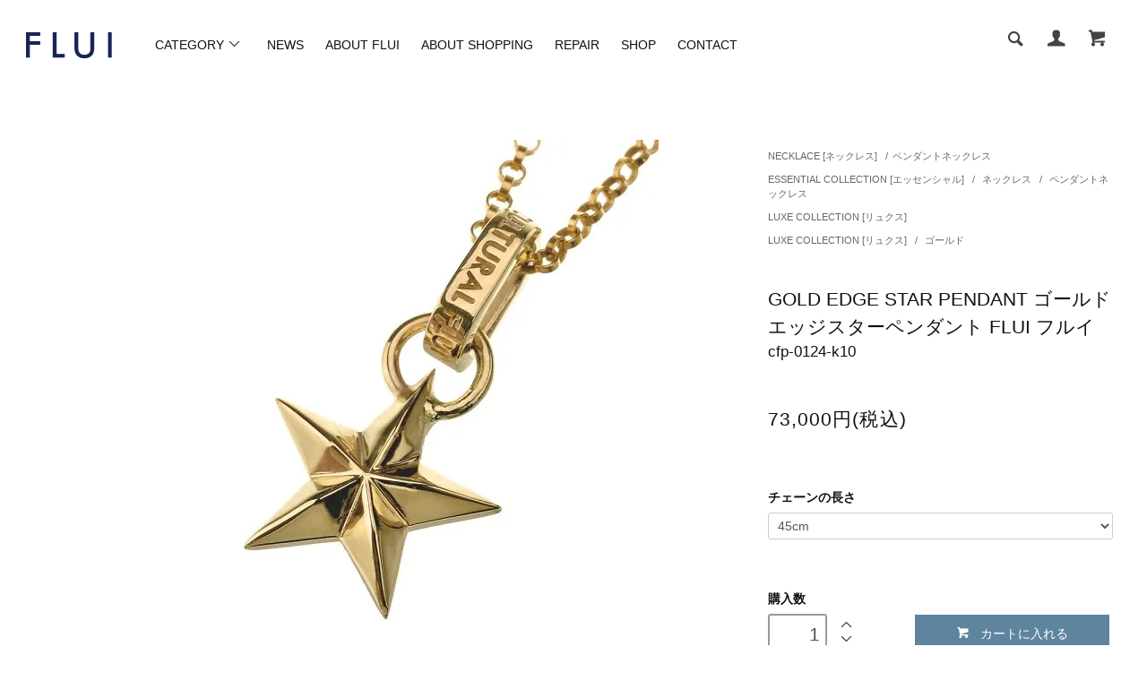

--- FILE ---
content_type: text/html; charset=EUC-JP
request_url: https://culturalflui.com/?pid=122948706
body_size: 12078
content:
<!DOCTYPE html PUBLIC "-//W3C//DTD XHTML 1.0 Transitional//EN" "http://www.w3.org/TR/xhtml1/DTD/xhtml1-transitional.dtd">
<html xmlns:og="http://ogp.me/ns#" xmlns:fb="http://www.facebook.com/2008/fbml" xmlns:mixi="http://mixi-platform.com/ns#" xmlns="http://www.w3.org/1999/xhtml" xml:lang="ja" lang="ja" dir="ltr">
<head>
<meta http-equiv="content-type" content="text/html; charset=euc-jp" />
<meta http-equiv="X-UA-Compatible" content="IE=edge,chrome=1" />
<title>GOLD EDGE STAR PENDANT ゴールドエッジスターペンダント FLUI フルイ</title>
<meta name="Keywords" content="ネックレス,ペンダント,K10,ゴールド,10金,スター,星シンプル,小ぶり,小さい,小さめ,星,シルバー925,メンズ,カルトラルフルイ,culturalflui,ブランド,シルバーアクセサリー,男性,記念,クリスマス,バレンタイン,誕生日,プレゼント,ギフト,30代,通販" />
<meta name="Description" content="シルバーアクセサリーブランドFLUI(フルイ) ゴールドエッジスターペンダント 販売ページ" />
<meta name="Author" content="FLUI" />
<meta name="Copyright" content="GMOペパボ" />
<meta http-equiv="content-style-type" content="text/css" />
<meta http-equiv="content-script-type" content="text/javascript" />
<link rel="stylesheet" href="https://culturalflui.com/css/framework/colormekit.css" type="text/css" />
<link rel="stylesheet" href="https://culturalflui.com/css/framework/colormekit-responsive.css" type="text/css" />
<link rel="stylesheet" href="https://img07.shop-pro.jp/PA01361/527/css/3/index.css?cmsp_timestamp=20251223155959" type="text/css" />
<link rel="stylesheet" href="https://img07.shop-pro.jp/PA01361/527/css/3/product.css?cmsp_timestamp=20251223155959" type="text/css" />

<link rel="alternate" type="application/rss+xml" title="rss" href="https://culturalflui.com/?mode=rss" />
<link rel="shortcut icon" href="https://img07.shop-pro.jp/PA01361/527/favicon.ico?cmsp_timestamp=20251226101123" />
<script type="text/javascript" src="//ajax.googleapis.com/ajax/libs/jquery/1.11.0/jquery.min.js" ></script>
<meta property="og:title" content="GOLD EDGE STAR PENDANT ゴールドエッジスターペンダント FLUI フルイ" />
<meta property="og:description" content="シルバーアクセサリーブランドFLUI(フルイ) ゴールドエッジスターペンダント 販売ページ" />
<meta property="og:url" content="https://culturalflui.com?pid=122948706" />
<meta property="og:site_name" content="FLUI フルイ公式サイト" />
<meta property="og:image" content="https://img07.shop-pro.jp/PA01361/527/product/122948706.jpg?cmsp_timestamp=20220722142053"/>
<meta property="og:type" content="product" />
<meta property="product:price:amount" content="73000" />
<meta property="product:price:currency" content="JPY" />
<meta property="product:product_link" content="https://culturalflui.com?pid=122948706" />
<!-- Google Tag Manager -->
<script>(function(w,d,s,l,i){w[l]=w[l]||[];w[l].push({'gtm.start':
new Date().getTime(),event:'gtm.js'});var f=d.getElementsByTagName(s)[0],
j=d.createElement(s),dl=l!='dataLayer'?'&l='+l:'';j.async=true;j.src=
'https://www.googletagmanager.com/gtm.js?id='+i+dl;f.parentNode.insertBefore(j,f);
})(window,document,'script','dataLayer','GTM-KFQP89M');</script>
<!-- End Google Tag Manager -->

<!-- Global site tag (gtag.js) - Google Ads: 435038725 -->
<script async src="https://www.googletagmanager.com/gtag/js?id=AW-435038725"></script>
<script>
  window.dataLayer = window.dataLayer || [];
  function gtag(){dataLayer.push(arguments);}
  gtag('js', new Date());

  gtag('config', 'AW-435038725');
</script>

<meta name="facebook-domain-verification" content="lsx0mla64zhpvde8mcz5j59v72rt12" />
<script>
  var Colorme = {"page":"product","shop":{"account_id":"PA01361527","title":"FLUI \u30d5\u30eb\u30a4\u516c\u5f0f\u30b5\u30a4\u30c8"},"basket":{"total_price":0,"items":[]},"customer":{"id":null},"inventory_control":"product","product":{"shop_uid":"PA01361527","id":122948706,"name":"GOLD EDGE STAR PENDANT \u30b4\u30fc\u30eb\u30c9\u30a8\u30c3\u30b8\u30b9\u30bf\u30fc\u30da\u30f3\u30c0\u30f3\u30c8 FLUI \u30d5\u30eb\u30a4","model_number":"cfp-0124-k10","stock_num":4,"sales_price":73000,"sales_price_including_tax":73000,"variants":[{"id":1,"option1_value":"45cm","option2_value":"","title":"45cm","model_number":"","stock_num":null,"option_price":73000,"option_price_including_tax":73000,"option_members_price":73000,"option_members_price_including_tax":73000},{"id":2,"option1_value":"50cm","option2_value":"","title":"50cm","model_number":"","stock_num":null,"option_price":73000,"option_price_including_tax":73000,"option_members_price":73000,"option_members_price_including_tax":73000}],"category":{"id_big":2158461,"id_small":1},"groups":[{"id":2751389},{"id":2467257},{"id":2467260}],"members_price":73000,"members_price_including_tax":73000}};

  (function() {
    function insertScriptTags() {
      var scriptTagDetails = [];
      var entry = document.getElementsByTagName('script')[0];

      scriptTagDetails.forEach(function(tagDetail) {
        var script = document.createElement('script');

        script.type = 'text/javascript';
        script.src = tagDetail.src;
        script.async = true;

        if( tagDetail.integrity ) {
          script.integrity = tagDetail.integrity;
          script.setAttribute('crossorigin', 'anonymous');
        }

        entry.parentNode.insertBefore(script, entry);
      })
    }

    window.addEventListener('load', insertScriptTags, false);
  })();
</script>
<script async src="https://zen.one/analytics.js"></script>
</head>
<body>
<meta name="colorme-acc-payload" content="?st=1&pt=10029&ut=122948706&at=PA01361527&v=20260119074220&re=&cn=d5cddeeb6c0da30994051d104cbb9403" width="1" height="1" alt="" /><script>!function(){"use strict";Array.prototype.slice.call(document.getElementsByTagName("script")).filter((function(t){return t.src&&t.src.match(new RegExp("dist/acc-track.js$"))})).forEach((function(t){return document.body.removeChild(t)})),function t(c){var r=arguments.length>1&&void 0!==arguments[1]?arguments[1]:0;if(!(r>=c.length)){var e=document.createElement("script");e.onerror=function(){return t(c,r+1)},e.src="https://"+c[r]+"/dist/acc-track.js?rev=3",document.body.appendChild(e)}}(["acclog001.shop-pro.jp","acclog002.shop-pro.jp"])}();</script>
<noscript><iframe src="https://www.googletagmanager.com/ns.html?id=GTM-KFQP89M"
height="0" width="0" style="display:none;visibility:hidden"></iframe></noscript>



<script async src="https://www.googletagmanager.com/gtag/js?id=G-RBY6K9FHPF"></script>
<script>
  window.dataLayer = window.dataLayer || [];
  function gtag(){dataLayer.push(arguments);}
  gtag('js', new Date());

  gtag('config', 'G-RBY6K9FHPF');
</script>


<link rel="apple-touch-icon" href="https://img07.shop-pro.jp/PA01361/527/etc_base64/Zmx1aS0xMDAwLTEwMDA.jpg?cmsp_timestamp=20250718104734" sizes="180x180">

<link href="https://fonts.googleapis.com/css?family=Roboto+Slab:400,700" rel="stylesheet" type="text/css">
  <link href="https://img.shop-pro.jp/tmpl_js/78/bxslider/jquery.bxslider.css" rel="stylesheet" type="text/css">
  <script src="https://img.shop-pro.jp/tmpl_js/78/bxslider/jquery.bxslider.min.js"></script>
<script src="https://img.shop-pro.jp/tmpl_js/78/jquery.tile.js"></script>
<script src="https://img.shop-pro.jp/tmpl_js/78/masonry.pkgd.min.js"></script>
<script src="https://img.shop-pro.jp/tmpl_js/78/jquery.ah-placeholder.js"></script>
<script src="https://img.shop-pro.jp/tmpl_js/78/utility_index.js"></script>


<link rel="stylesheet" href="https://img.shop-pro.jp/s_tmpl_js/28/slick/slick.css">
<link rel="stylesheet" href="https://img.shop-pro.jp/s_tmpl_js/28/slick/slick-theme.css">
<script src="https://img.shop-pro.jp/s_tmpl_js/28/slick/slick.min.js"></script>


<link rel="stylesheet" href="https://cdn.plyr.io/3.7.8/plyr.css" />

<!--[if lte IE 8]>
<div id="wrapper" class="ie8 page--product">
<![endif]-->

<div id="wrapper" class="page--product">

  <div id="header" class="header__section container">
    <div class="clearfix">
      
      
			<div id="nav-menu" class="hidden-phone">
				<div class="header-nav-item">
					<h1 class="hidden-phone header__logo header__logo-img">
						<a href="./"><img src="https://img07.shop-pro.jp/PA01361/527/PA01361527.gif?cmsp_timestamp=20251226101123" alt="FLUI フルイ公式サイト" /></a>
					</h1>
				</div>
				
				<div class="header-nav-item header-nav-item-content">
					<ul class="header-nav header-nav-category hidden-phone">
						<li class="header-nav__unit">
							<a id="head-category" class="header-nav__txt">
								CATEGORY <i class="icon-b icon-chevron_thin_down hidden-phone"></i>
							</a>
						</li>
						<li class="header-nav__unit header-nav-category-li">
							<a href="https://culturalflui.com/?tid=3&mode=f4" class="header-nav__txt">NEWS</a>
						</li>
						<li class="header-nav__unit header-nav-category-li">
							<a href="http://culturalflui.com/?mode=f1" class="header-nav__txt">ABOUT FLUI</a>
						</li>
						<li class="header-nav__unit header-nav-category-li">
							<a href="https://culturalflui.com/?mode=sk" class="header-nav__txt">ABOUT SHOPPING</a>
						</li>
						<li class="header-nav__unit header-nav-category-li">
							<a href="https://culturalflui.com/?mode=f14" class="header-nav__txt">REPAIR</a>
						</li>
						<li class="header-nav__unit header-nav-category-li">
							<a href="https://culturalflui.com/?mode=f15" class="header-nav__txt">SHOP</a>
						</li>
						<li class="header-nav__unit header-nav-category-li">
							<a href="https://culturalflui.com/?mode=f18" class="header-nav__txt">CONTACT</a>
						</li>
					</ul>
					<!--
					<div class="global-nav__pulldown-nav" data-visible-target="global-nav__search-form" data-block="tab-content">
						<form action="https://culturalflui.com/" method="GET" class="header__search-form--phone">
							<input type="hidden" name="mode" value="srh" />
							<input type="text" name="keyword" placeholder="商品を検索" />
							<button class="btn">検索</button>
						</form>
					</div>
          -->
				</div>
				
				<div class="header-nav-item header-nav-user">
					<ul class="header-nav hidden-phone header-icon-pc">
						
						<li class="header-nav__unit header__search-switch">
							<i class="icon-lg-b icon-search" data-visible-switch="search-form"></i>
							<form action="https://culturalflui.com/" method="GET" class="header__search-form" data-visible-target="search-form">
								<input type="hidden" name="mode" value="srh">
								<input type="text" name="keyword" placeholder="商品を検索" class="header__search-form__input header-search" data-search-input="search-form__input">
							</form>
						</li>
						
						<li class="header-nav__unit">
							<a href="https://culturalflui.com/?mode=myaccount" class="header-nav__txt">
								<i class="icon-lg-b icon-user"></i>
							</a>
						</li>
						
						<li class="header-nav__unit">
							<a href="https://culturalflui.com/cart/proxy/basket?shop_id=PA01361527&shop_domain=culturalflui.com">
								<i class="icon-lg-b icon-cart"></i>
							</a>
						</li>
					</ul>
				</div>
			</div>
			
			<div id="category-detail" class="hidden-phone">
				<div class="row container">
					<div class="row col col-lg-3">
						<h3 class="shohin-font-color">CATEGORY</h3>
						<ul class="category-detail-grp">
															<li>
									<a href="https://culturalflui.com/?mode=cate&cbid=2158461&csid=0" class="shohin-font-color">
										NECKLACE [ネックレス]
									</a>
								</li>
															<li>
									<a href="https://culturalflui.com/?mode=cate&cbid=2158730&csid=0" class="shohin-font-color">
										RING [リング]
									</a>
								</li>
															<li>
									<a href="https://culturalflui.com/?mode=cate&cbid=2158732&csid=0" class="shohin-font-color">
										PIERCE [ピアス]
									</a>
								</li>
															<li>
									<a href="https://culturalflui.com/?mode=cate&cbid=2158736&csid=0" class="shohin-font-color">
										BRACELET [ブレスレット]
									</a>
								</li>
															<li>
									<a href="https://culturalflui.com/?mode=cate&cbid=2158741&csid=0" class="shohin-font-color">
										ANKLET [アンクレット]
									</a>
								</li>
															<li>
									<a href="https://culturalflui.com/?mode=cate&cbid=2432551&csid=0" class="shohin-font-color">
										OTHER [その他]
									</a>
								</li>
													</ul>
					</div>
					<div class="row col col-lg-5">
						<h3 class="shohin-font-color">COLLECTION</h3>
						<ul class="category-detail-grp">
															<li>
									<a href="https://culturalflui.com/?mode=grp&gid=2467253" class="shohin-font-color">
										ESSENTIAL COLLECTION [エッセンシャル]
									</a>
								</li>
															<li>
									<a href="https://culturalflui.com/?mode=grp&gid=2569475" class="shohin-font-color">
										PAISLEY COLLECTION [ペイズリー]
									</a>
								</li>
															<li>
									<a href="https://culturalflui.com/?mode=grp&gid=2970528" class="shohin-font-color">
										VINTAGE COLLECTION [ヴィンテージ]
									</a>
								</li>
															<li>
									<a href="https://culturalflui.com/?mode=grp&gid=2467257" class="shohin-font-color">
										LUXE COLLECTION [リュクス]
									</a>
								</li>
															<li>
									<a href="https://culturalflui.com/?mode=grp&gid=2467264" class="shohin-font-color">
										PAIR COLLECTION [ペア]
									</a>
								</li>
															<li>
									<a href="https://culturalflui.com/?mode=grp&gid=2477015" class="shohin-font-color">
										HANDCRAFT COLLECTION [ハンドクラフト]
									</a>
								</li>
													</ul>
					</div>
				</div>
			</div>   
    </div>
		
    
		
		<div id="phone-nav-menu" class="visible-phone row">
			<div id="phone-cmn-menu">
				<a class="menu">
					<span class="menu__line menu-line-top"></span>
					<span class="menu__line menu-line-center"></span>
					<span class="menu__line menu-line-bottom"></span>
				</a>
			</div>
			<div id="phone-cmn-logo">
					<a href="./"><img src="https://img21.shop-pro.jp/PA01361/527/etc/hed-logo-sp.gif?cmsp_timestamp=20201012175911"></a>
			</div>
			<div id="phone-cmn-user">
				
				<a href="https://culturalflui.com/?mode=myaccount">
					<i class="icon-lg-b icon-user"></i>
				</a>
			</div>
			<div id="phone-cmn-cart">
				<a href="https://culturalflui.com/cart/proxy/basket?shop_id=PA01361527&shop_domain=culturalflui.com">
					<i class="icon-lg-b icon-cart"></i>
				</a>
			</div>
		</div>

		
    <div class="visible-phone gnav-nav-area">
			
			<nav id="gnav-nav" class="gnav">
				<div class="gnav__wrap">
					
					<div class="row gnav-bk-color-sv">
						<div class="gnav-search-area">
							<form action="https://culturalflui.com/" method="GET" class="header__search-form--phone">
								<input type="hidden" name="mode" value="srh" />
								<input type="text" name="keyword" placeholder="商品を検索" />
								<button class="btn">検索</button>
							</form>
						</div>
					</div>

					
					<ul class="gnav-ac-menu row">
						<li class="gnav-ac-menu__item">
							<a class="gnav-ac-menu__item__link js-menu__item__link gnav-plus-1 gnav-bk-color-sv" href="">
								CATEGORY
								<span class="gnav-plus-s-1 gnav-ac-menu__line gnav-ac-menu-line-top"></span>
								<span class="gnav-plus-s-1 gnav-ac-menu__line gnav-ac-menu-line-bottom"></span>
							</a>
							<ul class="gnav-ac-submenu">
								
								<li class="gnav-ac-submenu-space"></li>
																<li class="gnav-ac-submenu__item">
									<a href="https://culturalflui.com/?mode=cate&cbid=2158461&csid=0">
										NECKLACE [ネックレス]<span class="gnav-arrow-right"></span>
									</a>
								</li>
																<li class="gnav-ac-submenu__item">
									<a href="https://culturalflui.com/?mode=cate&cbid=2158730&csid=0">
										RING [リング]<span class="gnav-arrow-right"></span>
									</a>
								</li>
																<li class="gnav-ac-submenu__item">
									<a href="https://culturalflui.com/?mode=cate&cbid=2158732&csid=0">
										PIERCE [ピアス]<span class="gnav-arrow-right"></span>
									</a>
								</li>
																<li class="gnav-ac-submenu__item">
									<a href="https://culturalflui.com/?mode=cate&cbid=2158736&csid=0">
										BRACELET [ブレスレット]<span class="gnav-arrow-right"></span>
									</a>
								</li>
																<li class="gnav-ac-submenu__item">
									<a href="https://culturalflui.com/?mode=cate&cbid=2158741&csid=0">
										ANKLET [アンクレット]<span class="gnav-arrow-right"></span>
									</a>
								</li>
																<li class="gnav-ac-submenu__item">
									<a href="https://culturalflui.com/?mode=cate&cbid=2432551&csid=0">
										OTHER [その他]<span class="gnav-arrow-right"></span>
									</a>
								</li>
																<li class="gnav-ac-submenu-space"></li>
								
							</ul>
						</li>
					</ul>
					<ul class="gnav-ac-menu row">
						<li class="gnav-ac-menu__item">
							<a class="gnav-ac-menu__item__link js-menu__item__link gnav-plus-2 gnav-bk-color-sv" href="">
								COLLECTION
								<span class="gnav-plus-s-2 gnav-ac-menu__line gnav-ac-menu-line-top"></span>
								<span class="gnav-plus-s-2 gnav-ac-menu__line gnav-ac-menu-line-bottom"></span>
							</a>
							<ul class="gnav-ac-submenu">
								
								<li class="gnav-ac-submenu-space"></li>
																<li class="gnav-ac-submenu__item">
									<a href="https://culturalflui.com/?mode=grp&gid=2467253">
										ESSENTIAL COLLECTION [エッセンシャル]<span class="gnav-arrow-right"></span>
									</a>
								</li>
																<li class="gnav-ac-submenu__item">
									<a href="https://culturalflui.com/?mode=grp&gid=2569475">
										PAISLEY COLLECTION [ペイズリー]<span class="gnav-arrow-right"></span>
									</a>
								</li>
																<li class="gnav-ac-submenu__item">
									<a href="https://culturalflui.com/?mode=grp&gid=2970528">
										VINTAGE COLLECTION [ヴィンテージ]<span class="gnav-arrow-right"></span>
									</a>
								</li>
																<li class="gnav-ac-submenu__item">
									<a href="https://culturalflui.com/?mode=grp&gid=2467257">
										LUXE COLLECTION [リュクス]<span class="gnav-arrow-right"></span>
									</a>
								</li>
																<li class="gnav-ac-submenu__item">
									<a href="https://culturalflui.com/?mode=grp&gid=2467264">
										PAIR COLLECTION [ペア]<span class="gnav-arrow-right"></span>
									</a>
								</li>
																<li class="gnav-ac-submenu__item">
									<a href="https://culturalflui.com/?mode=grp&gid=2477015">
										HANDCRAFT COLLECTION [ハンドクラフト]<span class="gnav-arrow-right"></span>
									</a>
								</li>
																<li class="gnav-ac-submenu-space"></li>
								
							</ul>
						</li>
					</ul>
					
					<div class="row gnav-other-area gnav-bk-color-sv">
						<a href="https://culturalflui.com/?tid=3&mode=f4">NEWS<span class="gnav-arrow-right"></span></a>
					</div>
					<div class="row gnav-other-area gnav-bk-color-sv">
						<a href="http://culturalflui.com/?mode=f1">ABOUT FLUI<span class="gnav-arrow-right"></span></a>
					</div>
					<div class="row gnav-other-area gnav-bk-color-sv">
						<a href="https://culturalflui.com/?mode=sk">ABOUT SHOPPING<span class="gnav-arrow-right"></span></a>
					</div>
					<div class="row gnav-other-area gnav-bk-color-sv">
						<a href="http://culturalflui.com/?mode=f14">REPAIR<span class="gnav-arrow-right"></span></a>
					</div>
					<div class="row gnav-other-area gnav-bk-color-sv">
						<a href="http://culturalflui.com/?mode=f15">SHOP<span class="gnav-arrow-right"></span></a>
					</div>
					<div class="row gnav-other-area gnav-bk-color-sv">
						<a href="http://culturalflui.com/?mode=f18">CONTACT<span class="gnav-arrow-right"></span></a>
					</div>

					
					<div class="row gnav-sns-area gnav-bk-color-sv">
						<ul class="row gnav-ac-sns">
							<li>
								<a href="https://www.instagram.com/flui_official/?hl=ja" class="gnav-sns-logo">
									<img src="https://img21.shop-pro.jp/PA01361/527/etc/glyph-logo_instagram_gray.png?cmsp_timestamp=20201023094759" />
								</a>
								<a href="https://lin.ee/ZC2otVx" class="gnav-sns-logo">
									<img src="https://img07.shop-pro.jp/PA01361/527/etc_base64/bGluZV9ncmF5XzA.png?cmsp_timestamp=20250829173255" />
								</a>
							</li>
						</ul>
					</div>
					
					<div class="row gnav-ac-close gnav-close-area gnav-bk-color-sv">
						<div id="gnav-close"  class="gnav-ac-close-icon">
							<div class="gnav-close icon"></div>
							<p>CLOSE</p>
						</div>
					</div>
				</div>
			</nav>
		</div>
    
		
    <div class="global-nav__pulldown-nav row hidden-phone" data-visible-target="global-nav__product-nav" data-block="tab-content">
      
                                                        <ul class="row header__pulldown-nav__list col col-sm-12">
                    <li>
              <a href="https://culturalflui.com/?mode=cate&cbid=2158461&csid=0">
                NECKLACE [ネックレス]
              </a>
            </li>
                                          <li>
              <a href="https://culturalflui.com/?mode=cate&cbid=2158730&csid=0">
                RING [リング]
              </a>
            </li>
                                          <li>
              <a href="https://culturalflui.com/?mode=cate&cbid=2158732&csid=0">
                PIERCE [ピアス]
              </a>
            </li>
                                          <li>
              <a href="https://culturalflui.com/?mode=cate&cbid=2158736&csid=0">
                BRACELET [ブレスレット]
              </a>
            </li>
                                          <li>
              <a href="https://culturalflui.com/?mode=cate&cbid=2158741&csid=0">
                ANKLET [アンクレット]
              </a>
            </li>
                                          <li>
              <a href="https://culturalflui.com/?mode=cate&cbid=2432551&csid=0">
                OTHER [その他]
              </a>
            </li>
                          </ul>
                    
      
                                                        <ul class="row header__pulldown-nav__list col col-sm-12">
                    <li>
              <a href="https://culturalflui.com/?mode=grp&gid=2467253">
                ESSENTIAL COLLECTION [エッセンシャル]
              </a>
            </li>
                                          <li>
              <a href="https://culturalflui.com/?mode=grp&gid=2569475">
                PAISLEY COLLECTION [ペイズリー]
              </a>
            </li>
                                          <li>
              <a href="https://culturalflui.com/?mode=grp&gid=2970528">
                VINTAGE COLLECTION [ヴィンテージ]
              </a>
            </li>
                                          <li>
              <a href="https://culturalflui.com/?mode=grp&gid=2467257">
                LUXE COLLECTION [リュクス]
              </a>
            </li>
                                          <li>
              <a href="https://culturalflui.com/?mode=grp&gid=2467264">
                PAIR COLLECTION [ペア]
              </a>
            </li>
                                          <li>
              <a href="https://culturalflui.com/?mode=grp&gid=2477015">
                HANDCRAFT COLLECTION [ハンドクラフト]
              </a>
            </li>
                          </ul>
                    
    </div>
  </div>
	
	<div id="header-space"></div>
	
        <form name="product_form" method="post" action="https://culturalflui.com/cart/proxy/basket/items/add">
    <div class="container">
			<!-- アンケート

<h2 class="section__title-h2">商品開発アンケート回答で全員もらえる10％OFFクーポン！</h2>

<table width=100% cellpadding=0 cellspacing=0 border=0>
<tr><td>
<a href="https://forms.gle/ntvxQSfbbEYo2cqV9" target="_blank">
<table width="100%" cellpadding="25" cellspacing="0" border="1" bgcolor="#ffffff" bordercolor="#232323" style="border-radius: 0px; border-collapse: separate; overflow: hidden;">
<tr><td align="center"><font size="" style="color: #232323;">アンケート(3～5分)に回答すると、すぐにご利用可能な10％OFFクーポンを回答者様全員にプレゼント！<br>アンケートの回答はこちらをクリック</font></td></tr>
</table>
</a>
</td></tr>

<tr><td height="15px"></td></tr>

</table>

  アンケート -->
  
      <div class="row">
        
        <div class="product__images col col-lg-8 col-sm-12 section__block">
          <div class="product__main-image">
                          <img src="https://img07.shop-pro.jp/PA01361/527/product/122948706.jpg?cmsp_timestamp=20220722142053" data-product-image="main" />
                      </div>
                      <div class="carousel-slide">
              <ul class="product__thumbs row" data-carousel="product-image">
                                  <li class="product__thumb__unit col col-lg-2">
                    <img src="https://img07.shop-pro.jp/PA01361/527/product/122948706.jpg?cmsp_timestamp=20220722142053" data-product-image="thumb" />
                  </li>
                                                                      <li class="product__thumb__unit col col-lg-2">
                      <img src="https://img07.shop-pro.jp/PA01361/527/product/122948706_o1.jpg?cmsp_timestamp=20230418174101" data-product-image="thumb" />
                    </li>
                                                                        <li class="product__thumb__unit col col-lg-2">
                      <img src="https://img07.shop-pro.jp/PA01361/527/product/122948706_o2.jpg?cmsp_timestamp=20230418174101" data-product-image="thumb" />
                    </li>
                                                                        <li class="product__thumb__unit col col-lg-2">
                      <img src="https://img07.shop-pro.jp/PA01361/527/product/122948706_o3.jpg?cmsp_timestamp=20230418174101" data-product-image="thumb" />
                    </li>
                                                                        <li class="product__thumb__unit col col-lg-2">
                      <img src="https://img07.shop-pro.jp/PA01361/527/product/122948706_o4.jpg?cmsp_timestamp=20230418174101" data-product-image="thumb" />
                    </li>
                                                                        <li class="product__thumb__unit col col-lg-2">
                      <img src="https://img07.shop-pro.jp/PA01361/527/product/122948706_o5.jpg?cmsp_timestamp=20230418173050" data-product-image="thumb" />
                    </li>
                                                                                                                                                                                                                                                                                                                                                                                                                                                                                                                                                                                                                                                                                                                                                                                                                                                                                                                                                                                                                                                                                                                                                                                                                                                                                                                                                                                                                                                                                                                                                                                                        </ul>
            </div>
                  </div>
        
        <div class="col col-lg-4 col-sm-12 section__block">
          
          <div class="topicpath-nav">
            <ul>
                              <li><a href="?mode=cate&cbid=2158461&csid=0">NECKLACE [ネックレス]</a></li>
                                            <li>/<a href="?mode=cate&cbid=2158461&csid=1">ペンダントネックレス</a></li>
                          </ul>
                          <ul>
                                  <li>
                                        <a href="https://culturalflui.com/?mode=grp&gid=2467253">
                      ESSENTIAL COLLECTION [エッセンシャル]
                    </a>
                  </li>
                                  <li>
                    /                    <a href="https://culturalflui.com/?mode=grp&gid=2467266">
                      ネックレス
                    </a>
                  </li>
                                  <li>
                    /                    <a href="https://culturalflui.com/?mode=grp&gid=2751389">
                      ペンダントネックレス
                    </a>
                  </li>
                              </ul>
                          <ul>
                                  <li>
                                        <a href="https://culturalflui.com/?mode=grp&gid=2467257">
                      LUXE COLLECTION [リュクス]
                    </a>
                  </li>
                              </ul>
                          <ul>
                                  <li>
                                        <a href="https://culturalflui.com/?mode=grp&gid=2467257">
                      LUXE COLLECTION [リュクス]
                    </a>
                  </li>
                                  <li>
                    /                    <a href="https://culturalflui.com/?mode=grp&gid=2467260">
                      ゴールド
                    </a>
                  </li>
                              </ul>
                      </div>
          
          <h2 class="product__name section__title-h2">
            GOLD EDGE STAR PENDANT ゴールドエッジスターペンダント FLUI フルイ
                          <div class="txt--sm">
                cfp-0124-k10
              </div>
                      </h2>
          <p class="product__price">
                                    73,000円(税込)
          </p>
                                                        <div class="product__option__block section__block">
                                  <dl class="dl-vertical-list">
                                          <dt class="dl-vertical-list__title">チェーンの長さ</dt>
                      <dd class="dl-vertical-list__content">
                        <select name="option1">
                          <option label="45cm" value="66335884,0">45cm</option>
<option label="50cm" value="66335884,1">50cm</option>

                        </select>
                      </dd>
                                      </dl>
                              </div>
                                    <div class="product__order row">
              <dl class="product__init dl-vertical-list col col-lg-5 col-md-12">
                <dt class="dl-vertical-list__title">購入数</dt>
                <dd class="dl-vertical-list__content product-focus">
                                      <input type="text" name="product_num" value="1" class="product__init-num" />
                    <div class="product__init-updw">
                      <a href="javascript:f_change_num2(document.product_form.product_num,'1',1,4);"><i class="icon-b icon-chevron_thin_up"></i></a><br />
                      <a href="javascript:f_change_num2(document.product_form.product_num,'0',1,4);"><i class="icon-b icon-chevron_thin_down"></i></a>
                    </div>
                    <span class="product__unit"></span>
                                  </dd>
              </dl>
              <ul class="product__order__btns col col-lg-7 col-md-12">
                                  <li class="product__order__btn disable_cartin">
                    <button type="submit" class="btn--addcart btn btn-primary btn-block">
                      <i class="icon-w icon-cart"></i>カートに入れる
                    </button>
                  </li>
                                    <li class="product__order__btn stock_error"></li>
                                              </ul>
            </div>
                    
        </div>
      </div>
    </div>
    <div class="product__info section__block">
      <div class="container row">
        <div class="col col-lg-8 col-sm-12">
          
          <div class="row">
            <b>FLUI</b><br><br>

<iframe width="320" height="180" src="https://www.youtube.com/embed/rb9VodsCTWo?controls=0&fs=1&rel=0&loop=1&playlist=rb9VodsCTWo" frameborder="0" allow="accelerometer; autoplay; clipboard-write; encrypted-media; gyroscope; picture-in-picture"></iframe><br><br>

「時代に流されず、時代と対話する。」<br><br>FLUI（フルイ）」は、国産ジーンズの聖地・岡山・倉敷児島に根ざしたシルバーアクセサリーブランド。<br>
無機質な素材に職人の手仕事と時間の痕跡を重ね、流行に抗うのではなく、時代に耳を澄ませながら、「本質と向き合う」アクセサリーを作り続けています。<br><br>

<hr size="1" noshade=""><br>

<b>SIZE</b><br>
トップ：12mm×12mm×5mm（縦×横×厚み）<br>
チェーン：1.3mm（幅）<br><br>

<b>MATERIAL</b><br>
K10YellowGold（トップ）、K14GoldFilled（チェーン）<br><br>

<hr size="1" noshade=""><br>
世代問わず人気のモチーフ・星（スター）のペンダントです。<br>
エッジを効かせた立体的なデザインは、首元でサイズ以上の存在感を放ちます。<br>
さりげなく品の良さと遊び心を演出したい大人の男のための、FLUIらしさが光るペンダントです。<br><br>

<a href="https://www.culturalflui.com/?pid=122948549">≫Silver925タイプもございます</a><br>
<a href="https://www.culturalflui.com/?pid=122948809">≫Pt900タイプもございます</a><br><br>

<hr size="1" noshade=""><br>
<b>ご確認ください</b><br><br>

<hr size="1" noshade=""><br>
<a href="https://www.culturalflui.com/?mode=f3"><img src="https://img07.shop-pro.jp/PA01361/527/etc_base64/Z2lmdC13cmFwX2Nm.jpg?cmsp_timestamp=20250929121047" width="320" border="0"><br>
≫ギフトラッピングについて</a><br><br>


          </div>
          
        </div>
        <div class="col col-lg-4 col-sm-12">
                    <ul class="product__info__list">
                          <li class="product__info__list__unit">
                <a href="javascript:gf_OpenNewWindow('?mode=opt&pid=122948706','option','width=600:height=500');">オプションの値段詳細</a>
              </li>
                        <li class="product__info__list__unit">
              <a href="https://culturalflui.com/?mode=sk#order_cancel">特定商取引法に基づく表記（返品等）</a>
            </li>
            <li class="product__info__list__unit">
              <a href="mailto:?subject=%E3%80%90FLUI%20%E3%83%95%E3%83%AB%E3%82%A4%E5%85%AC%E5%BC%8F%E3%82%B5%E3%82%A4%E3%83%88%E3%80%91%E3%81%AE%E3%80%8CGOLD%20EDGE%20STAR%20PENDANT%20%E3%82%B4%E3%83%BC%E3%83%AB%E3%83%89%E3%82%A8%E3%83%83%E3%82%B8%E3%82%B9%E3%82%BF%E3%83%BC%E3%83%9A%E3%83%B3%E3%83%80%E3%83%B3%E3%83%88%20FLUI%20%E3%83%95%E3%83%AB%E3%82%A4%E3%80%8D%E3%81%8C%E3%81%8A%E3%81%99%E3%81%99%E3%82%81%E3%81%A7%E3%81%99%EF%BC%81&body=%0D%0A%0D%0A%E2%96%A0%E5%95%86%E5%93%81%E3%80%8CGOLD%20EDGE%20STAR%20PENDANT%20%E3%82%B4%E3%83%BC%E3%83%AB%E3%83%89%E3%82%A8%E3%83%83%E3%82%B8%E3%82%B9%E3%82%BF%E3%83%BC%E3%83%9A%E3%83%B3%E3%83%80%E3%83%B3%E3%83%88%20FLUI%20%E3%83%95%E3%83%AB%E3%82%A4%E3%80%8D%E3%81%AEURL%0D%0Ahttps%3A%2F%2Fculturalflui.com%2F%3Fpid%3D122948706%0D%0A%0D%0A%E2%96%A0%E3%82%B7%E3%83%A7%E3%83%83%E3%83%97%E3%81%AEURL%0Ahttps%3A%2F%2Fculturalflui.com%2F">この商品を友達に教える</a>
            </li>
            <li class="product__info__list__unit">
              <a href="https://culturalflui.shop-pro.jp/customer/products/122948706/inquiries/new">この商品について問い合わせる</a>
            </li>
            <li class="product__info__list__unit">
              <a href="https://culturalflui.com/?mode=cate&cbid=2158461&csid=1">買い物を続ける</a>
            </li>
          </ul>
          <ul class="product__info__list">
            
            <li class="product__info__list__unit">
              
            </li>
            <li class="product__info__list__unit">
              <a href="https://twitter.com/share" class="twitter-share-button" data-url="https://culturalflui.com/?pid=122948706" data-text="" data-lang="ja" >ツイート</a>
<script charset="utf-8">!function(d,s,id){var js,fjs=d.getElementsByTagName(s)[0],p=/^http:/.test(d.location)?'http':'https';if(!d.getElementById(id)){js=d.createElement(s);js.id=id;js.src=p+'://platform.twitter.com/widgets.js';fjs.parentNode.insertBefore(js,fjs);}}(document, 'script', 'twitter-wjs');</script>
            </li>
            <li class="product__info__list__unit visible-phone">
              <div class="line-it-button" data-lang="ja" data-type="share-a" data-ver="3"
                         data-color="default" data-size="small" data-count="false" style="display: none;"></div>
                       <script src="https://www.line-website.com/social-plugins/js/thirdparty/loader.min.js" async="async" defer="defer"></script>
            </li>
          </ul>
          
        </div>
      </div>
    </div>
    <div class="carousel-slide container section__block">
          </div>
    <input type="hidden" name="user_hash" value="96b226800474a8543af61fa3e3518783"><input type="hidden" name="members_hash" value="96b226800474a8543af61fa3e3518783"><input type="hidden" name="shop_id" value="PA01361527"><input type="hidden" name="product_id" value="122948706"><input type="hidden" name="members_id" value=""><input type="hidden" name="back_url" value="https://culturalflui.com/?pid=122948706"><input type="hidden" name="reference_token" value="c843fcf6e65c4a4cae1f90971cab1b6b"><input type="hidden" name="shop_domain" value="culturalflui.com">
  </form>

  <script src="https://img.shop-pro.jp/tmpl_js/78/utility_product.js"></script>

          
    <div class="carousel-slide container section__block">
      <h2 class="section__title-h2">最近チェックした商品</h2>
              <p class="txt--not-applicable">最近チェックした商品はまだありません。</p>
          </div>
    

    <div id="footer" class="footer__section">
                                                    <!--<div class="footer__guide">
        <div class="row container">
          <div class="guide__col col col-md-12 col-lg-4">
            <h2 class="guide__h2">配送・送料について</h2>
            <div data-masonry="guide">
                              <div class="guide__unit col col-md-6 col-sm-12 col-lg-12">
                  <h3 class="guide__h3 h3">クロネコヤマト</h3>
                  <div>
                                        配達員が直接お客様へお届けいたします。<br />
配送料770円がかかります。<br />
商品代金が10,000円以上の場合は送料無料。<br />
<br />
ご不在の場合はポストへ不在票が投函されますので再配達のご連絡をして下さい。<br />
<br />
商品の在庫状況によっては、複数の出荷元から発送致しますことご了承くださいませ。&nbsp;
                  </div>
                </div>
                          </div>
          </div>
          <div class="guide__col col col-md-12 col-lg-4">
            <h2 class="guide__h2">支払い方法について</h2>
            <div data-masonry="guide">
                              <div class="guide__unit col col-md-6 col-sm-12 col-lg-12">
                  <h3 class="guide__h3 h3">Amazon Pay</h3>
                  <div>
                                                            Amazonのアカウントに登録された配送先や支払い方法を利用して決済できます。&nbsp;
                  </div>
                </div>
                              <div class="guide__unit col col-md-6 col-sm-12 col-lg-12">
                  <h3 class="guide__h3 h3">代金引換</h3>
                  <div>
                                                            代金は商品配送時に配送員にお支払い下さい。<br />
手数料330円がかかります。&nbsp;
                  </div>
                </div>
                              <div class="guide__unit col col-md-6 col-sm-12 col-lg-12">
                  <h3 class="guide__h3 h3">クレジットカード</h3>
                  <div>
                                                              <img class='payment_img' src='https://img.shop-pro.jp/common/card2.gif'><img class='payment_img' src='https://img.shop-pro.jp/common/card18.gif'><br />
                                        <font color="ff0000">≪ご確認下さい≫<br />
ご注文完了と同時に決済が確定されます。その為、何らかの理由により商品がご用意できなかった場合、クレジット締め日のタイミングによりご返金が引き落とし後、翌月相殺となる場合がございます。</font><br />
&nbsp;
                  </div>
                </div>
                              <div class="guide__unit col col-md-6 col-sm-12 col-lg-12">
                  <h3 class="guide__h3 h3">銀行振込（三菱東京UFJ）</h3>
                  <div>
                                                            三菱東京ＵＦＪ銀行<br />
岡山支店(741) 普通0089187<br />
カ）セントラルフィールド<br />
※振込手数料はお客様ご負担となります<br />
※ご注文7日以内にお振込み下さい&nbsp;
                  </div>
                </div>
                              <div class="guide__unit col col-md-6 col-sm-12 col-lg-12">
                  <h3 class="guide__h3 h3">銀行振込（楽天銀行）</h3>
                  <div>
                                                            楽天銀行<br />
タンゴ支店(206) 普通7043050<br />
カ）セントラルフィールド<br />
※振込手数料はお客様ご負担となります<br />
※ご注文7日以内にお振込み下さい&nbsp;
                  </div>
                </div>
                              <div class="guide__unit col col-md-6 col-sm-12 col-lg-12">
                  <h3 class="guide__h3 h3">ゆうちょ振替 </h3>
                  <div>
                                                            [記号番号] <span class="notel">15410-31867501</span><br />
[口座番号] 五四八支店(548)　普通3186750<br />
カ)セントラルフィールド<br />
※振込手数料はお客様ご負担となります<br />
※ご注文7日以内にお振込み下さい&nbsp;
                  </div>
                </div>
                          </div>
          </div>
                      <div class="guide__col col col-md-12 col-lg-4">
              <h2 class="guide__h2">営業日について</h2>
              <div class="cal__table">
                <table class="tbl_calendar">
    <caption>2026年1月</caption>
    <tr>
        <th class="sun">日</th>
        <th>月</th>
        <th>火</th>
        <th>水</th>
        <th>木</th>
        <th>金</th>
        <th class="sat">土</th>
    </tr>
    <tr>
<td></td>
<td></td>
<td></td>
<td></td>
<td class="thu holiday">1</td>
<td class="fri">2</td>
<td class="sat">3</td>
</tr>
<tr>
<td class="sun">4</td>
<td class="mon">5</td>
<td class="tue">6</td>
<td class="wed">7</td>
<td class="thu">8</td>
<td class="fri">9</td>
<td class="sat">10</td>
</tr>
<tr>
<td class="sun">11</td>
<td class="mon holiday">12</td>
<td class="tue">13</td>
<td class="wed">14</td>
<td class="thu">15</td>
<td class="fri">16</td>
<td class="sat">17</td>
</tr>
<tr>
<td class="sun">18</td>
<td class="mon">19</td>
<td class="tue">20</td>
<td class="wed">21</td>
<td class="thu">22</td>
<td class="fri">23</td>
<td class="sat">24</td>
</tr>
<tr>
<td class="sun">25</td>
<td class="mon">26</td>
<td class="tue">27</td>
<td class="wed">28</td>
<td class="thu">29</td>
<td class="fri">30</td>
<td class="sat">31</td>
</tr>
</table><table class="tbl_calendar">
    <caption>2026年2月</caption>
    <tr>
        <th class="sun">日</th>
        <th>月</th>
        <th>火</th>
        <th>水</th>
        <th>木</th>
        <th>金</th>
        <th class="sat">土</th>
    </tr>
    <tr>
<td class="sun">1</td>
<td class="mon">2</td>
<td class="tue">3</td>
<td class="wed">4</td>
<td class="thu">5</td>
<td class="fri">6</td>
<td class="sat">7</td>
</tr>
<tr>
<td class="sun">8</td>
<td class="mon">9</td>
<td class="tue">10</td>
<td class="wed holiday">11</td>
<td class="thu">12</td>
<td class="fri">13</td>
<td class="sat">14</td>
</tr>
<tr>
<td class="sun">15</td>
<td class="mon">16</td>
<td class="tue">17</td>
<td class="wed">18</td>
<td class="thu">19</td>
<td class="fri">20</td>
<td class="sat">21</td>
</tr>
<tr>
<td class="sun">22</td>
<td class="mon holiday">23</td>
<td class="tue">24</td>
<td class="wed">25</td>
<td class="thu">26</td>
<td class="fri">27</td>
<td class="sat">28</td>
</tr>
</table>
              </div>
                          </div>
                  </div>
        <div class="container clearfix">
          <a href="#wrapper" class="btn btn-pagetop btn-block">
            <i class="icon-lg-w icon-chevron_thin_up"></i>
          </a>
        </div>
      </div>
    -->
    <div class="footer__nav footer-bk-color-db">
      <div class="row container">
                        
        <div class="row col col-lg-12 col-md-12">
          <h3 class="footer-nav__title footer-color-br">MORE INFO</h3>
          <ul class="footer-nav__col col col-lg-3 col-sm-12 footer-color-br">
            <li><a href="./">ホーム</a></li>
            <li><a href="https://culturalflui.com/?mode=sk#payment">お支払い方法について</a></li>
            <li><a href="https://culturalflui.com/?mode=sk">配送方法・送料について</a></li>
            <li><a href="https://culturalflui.com/?mode=sk#info">特定商取引法に基づく表記</a></li>
            <li><a href="https://culturalflui.com/?mode=privacy">プライバシーポリシー</a></li>
            <li><a href="https://culturalflui.shop-pro.jp/customer/inquiries/new">お問い合わせ</a></li>
          </ul>
          <ul class="footer-nav__col col col-lg-3 col-sm-12 footer-color-br">
                        <li><a href="https://culturalflui.com/?mode=myaccount">マイアカウント</a></li>
                                      <li><a href="https://culturalflui.shop-pro.jp/customer/newsletter/subscriptions/new">メルマガ登録・解除</a></li>
                        <li class="hidden-phone"><a href="https://culturalflui.com/?mode=rss">RSS</a>&nbsp;/&nbsp;<a href="https://culturalflui.com/?mode=atom">ATOM</a></li>
                      </ul>
          <ul class="footer-nav__col col col-lg-3 col-sm-12 footer-color-br">
            
            <!--                              <li><a href="https://culturalflui.com/?mode=f4">NEWS</a></li>
                          -->
						<li><a href="https://culturalflui.com/?mode=f3">ギフト包装</a></li>
            <li><a href="https://culturalflui.com/?mode=f14">修理</a></li>
						<li><a href="https://culturalflui.com/?mode=f15">ショップリスト</a></li>
            
          </ul>
					<ul class="footer-sns-area footer-nav__col col col-lg-3 col-sm-12 footer-color-br">
						
            <li><a href="https://www.instagram.com/flui_official/?hl=ja" class="footer-logo"><img src="https://img07.shop-pro.jp/PA01361/527/etc_base64/Z2x5cGgtbG9nb19pbnN0YWdyYW1fd2hpdGU.png?cmsp_timestamp=20250808125535" /></a>
						<a href="https://lin.ee/ZC2otVx" class="footer-logo"><img src="https://img07.shop-pro.jp/PA01361/527/etc_base64/bGluZV93aGl0ZV8w.png?cmsp_timestamp=20250829171213" /></a></li>
						
					</ul>
        </div>
      </div>
      <div class="footer__copyright container row border-top-color-br">
				<address class="col col-sm-12"><span class="footer-color-br">Copyright&copy; 2016 FLUI</span></address>
        <p class="copyright__powered-by col col-sm-12">
        </p>
      </div>
    </div>
  </div>
</div>

<script>
$(function() {
	  var _window = $(window),
        _header = $('#header'),
        headBottom;
 
    _window.on('scroll',function(){     
      headBottom = $('.slider').height();
      if(_window.scrollTop() > headBottom){
          _header.addClass('fixed');   
      }else{
          _header.removeClass('fixed');   
      }
		});
	_window.trigger('scroll');

	// PC用カテゴリーメニューの表示
	$('#head-category').hover( 
  () => {
    $('#category-detail').toggleClass('active');
  }, false
	);
	$('#category-detail').hover( 
		() => {
			$('#category-detail').toggleClass('active');
		}, false
	);

	 // アコーディオン
	 $('.js-menu__item__link').each(function(){
        $(this).on('click',function(){
            $("+.gnav-ac-submenu",this).slideToggle();
            return false;
        });
    });
	
	if( $('html').hasClass('scroll-prevent') ){
	  $('html').removeclass('scroll-prevent');
	}
	
	// ヘッダ固定
	$('.menu').on('click',function(){
    $('.menu__line').toggleClass('active');
    $('.gnav').fadeToggle();
		$('body').toggleClass('scroll-prevent');
	});
	
	// +-
	$('.gnav-plus-1').on('click',function(){
    $('.gnav-plus-s-1').toggleClass('active');
	});
	$('.gnav-plus-2').on('click',function(){
    $('.gnav-plus-s-2').toggleClass('active');
	});
	
	// close押下
	$('#gnav-close').on('click',function(){
	  $('.menu').click();
	});

});
</script><script type="text/javascript" src="https://culturalflui.com/js/cart.js" ></script>
<script type="text/javascript" src="https://culturalflui.com/js/async_cart_in.js" ></script>
<script type="text/javascript" src="https://culturalflui.com/js/product_stock.js" ></script>
<script type="text/javascript" src="https://culturalflui.com/js/js.cookie.js" ></script>
<script type="text/javascript" src="https://culturalflui.com/js/favorite_button.js" ></script>
</body></html>